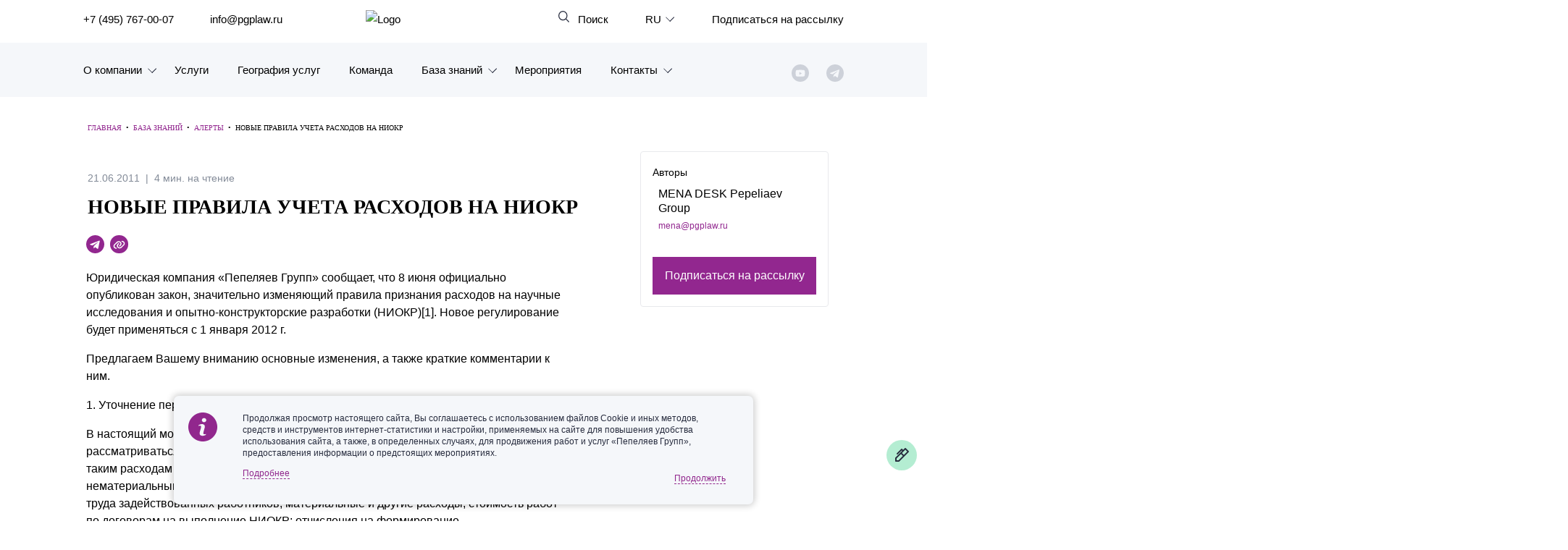

--- FILE ---
content_type: text/html; charset=UTF-8
request_url: https://www.pgplaw.ru/analytics-and-brochures/alerts/novye-pravila-ucheta-raskhodov-na-niokr/
body_size: 22901
content:
<!DOCTYPE html>
<html class="page js" lang="ru" prefix="og: http://ogp.me/ns#">
<head>
    <meta http-equiv="Content-Type" content="text/html; charset=utf-8">
    <meta http-equiv="X-UA-Compatible" content="IE=edge">
    <meta name="google" value="notranslate">
    <link rel="icon" type="image/svg+xml" href="/local/templates/main_new/img/favicon.svg">
    <title>Новые правила учета расходов на НИОКР</title>
	<meta name="yandex-verification" content="47b887b17defecf6" />
	<meta name="yandex-verification" content="a85346a8427218f6" />
    <meta name="viewport" content="width=device-width, initial-scale=1">
    <link rel="canonical" href="https://www.pgplaw.ru/analytics-and-brochures/alerts/novye-pravila-ucheta-raskhodov-na-niokr/">
<meta http-equiv="Content-Type" content="text/html; charset=UTF-8" />
<meta name="description" content=" 
Юридическая компания &laquo;Пепеляев Групп&raquo; сообщает, что 8 июня официально опубликован закон, значительно изменяющий правила признания расходов на научные исследования и опытно-конструкторские разработки (НИОКР)[1]. Новое регулирование будет при..." />
<link href="/bitrix/cache/css/s1/main_new/page_8994baf5d8d0753e49ef0e43f6cedb5e/page_8994baf5d8d0753e49ef0e43f6cedb5e_v1.css?176830178161463" type="text/css"  rel="stylesheet" />
<link href="/bitrix/cache/css/s1/main_new/template_6eeed58708db829fd62c082b197bfd4a/template_6eeed58708db829fd62c082b197bfd4a_v1.css?1768814439520674" type="text/css"  data-template-style="true" rel="stylesheet" />
<!-- dev2fun module opengraph -->
<meta property="og:title" content="Новые правила учета расходов на НИОКР"/>
<meta property="og:description" content="Юридическая компания &laquo;Пепеляев Групп&raquo; сообщает, что 8 июня официально опубликован закон, значительно изменяющий правила признания расходов на научные исследован..."/>
<meta property="og:url" content="https://www.pgplaw.ru/analytics-and-brochures/alerts/novye-pravila-ucheta-raskhodov-na-niokr/"/>
<meta property="og:type" content="website"/>
<meta property="og:site_name" content="Пепеляев Групп"/>
<!-- /dev2fun module opengraph -->



        	
                        
              



                    			
						
					
							
	
	

  </head>
  <body class=" article-inner">
    <!-- <marquee style="background-color: #e30606;  color: #fff; padding: 0.5rem;">На сайте ведутся технические работы. При возникновении проблем с регистрацией на мероприятия и подпиской на рассылки, пожалуйста, обращайтесь по эл. адресу: <a style="color:rgba(255,255,255,0.8)" href="mailto:marketing@pgplaw.ru">marketing@pgplaw.ru</a> Приносим извинения за доставленные неудобства!</marquee>-->
<div id="preloader"><div class="preloader_wrapper" ><div>Загрузка...</div><img src="/local/img/preloader.svg"></div></div>

      <header class="page-header" role="banner">
        <div class="page-header__search-panel" id="search-fixed">
          <div class="page-header__inner">
            <h4>Поиск по сайту</h4>
            <form action="/search/" method="get">
              <div class="row">
                <div class="col-xxl-10 col-xl-10 col-md-6"><input type="text" name="q" placeholder="Введите поисковый запрос" /></div>
                <div class="col-xxl-2 col-xl-2 col-md-2"><input type="submit" value="Найти" /></div>
              </div>
            </form><a class="page-header__search-close solid" id="search-close" href="#">Закрыть</a>
          </div>
        </div>

        <div class="page-header__inner">
          <div class="page-header__row">

            <div class="page-header__left-part">
              <ul class="page-header__list">
                <li><a href="tel:+74957670007" aria-label="">+7 (495) 767-00-07</a></li>
                <li><a href="mailto:info@pgplaw.ru" aria-label="">info@pgplaw.ru</a></li>
              </ul>
            </div>

			<a class="logo" href="/"><img src="/local/img/main/logo.svg" alt="Logo" width="126" height="36" /></a>

            <div class="page-header__right-part">
              <ul class="page-header__list">
                <li> <a class="page-header__search-link" id="search-open" href="#" aria-label=""> Поиск</a></li>
            
                <li class="page-header__launguage-link">

			<a href="#" aria-label="выбрать язык"><span>RU</span></a>
	
	
                  <div class="launguage-panel" id="launguage-panel">
                    <ul>		
	
			<li> 
			<a href="https://www.pgplaw.com/analytics-and-brochures/alerts/" aria-label="English"><span>
				English			</span></a>
		</li>		
		
		
			<li> 
			<a href="https://pgplawcn.com" aria-label="中文"><span>
				中文			</span></a>
		</li>		
		
			<li> 
			<a href="https://www.pgplaw.com/multilanguage/kr/" aria-label="한국어"><span>
				한국어			</span></a>
		</li>		
		
			<li> 
			<a href="https://www.pgplaw.com/multilanguage/de/" aria-label="Deutsch"><span>
				Deutsch			</span></a>
		</li>		
		
			<li> 
			<a href="https://www.pgplaw.com/multilanguage/it/" aria-label="Italiano"><span>
				Italiano			</span></a>
		</li>		
		
			<li> 
			<a href="https://www.pgplaw.com/multilanguage/esp/" aria-label="Español"><span>
				Español			</span></a>
		</li>		
		
			<li> 
			<a href="https://www.pgplaw.com/multilanguage/fr/" aria-label="Français"><span>
				Français			</span></a>
		</li>		
		
			<li> 
			<a href="https://www.pgplaw.com/multilanguage/jp/" aria-label="日本語"><span>
				日本語			</span></a>
		</li>		
		
			<li> 
			<a href="https://www.pgplaw.com/multilanguage/port/" aria-label="Português"><span>
				Português			</span></a>
		</li>		
		
			<li> 
			<a href="https://www.pgplaw.com/multilanguage/turk/" aria-label="Türkçe"><span>
				Türkçe			</span></a>
		</li>		
	                    </ul>
                  </div>
                </li>                <li style="display:block; ">
                  
				                     <a class="header__subscribe" href="/subscribe/">Подписаться на рассылку</a>
                       <!--<a class="page-header__authorize-link not-authorized" href="#login" data-toggle="modal" data-target="#login" aria-label=""></a> -->
  			                </li>
              </ul>
        </div>
			<button class="burger main-nav__toggler" aria-label="Показать содержание" data-target-id="nav" data-target-class-toggle="main-nav--open"><span>Показать содержание</span></button>
             
<div class="main-nav__wrapper--inside">  
            <nav class="main-nav" id="nav">
              <ul class="main-nav__list">
                <li class="main-nav__item main-nav__item--has-child main-nav__item--lvl-1"><a class="main-nav__link main-nav__link--lvl-1" href="/about-company/">О компании</a>
                  <div class="main-nav__sublist-wrapper  main-nav__sublist-wrapper--lvl-2">
                    <ul class="main-nav__list  main-nav__list--lvl-2">
	                      <li class="main-nav__item main-nav__item--lvl-2"><a class="main-nav__link main-nav__link--lvl-2" href="/about-company/">Знакомство с компанией</a></li>
	                      <li class="main-nav__item main-nav__item--lvl-2"><a class="main-nav__link main-nav__link--lvl-2" href="/geography-of-services/">География услуг</a></li>
	                      <li class="main-nav__item main-nav__item--lvl-2"><a class="main-nav__link main-nav__link--lvl-2" href="/our-experience/">Наш опыт</a></li>
	                      <li class="main-nav__item main-nav__item--lvl-2"><a class="main-nav__link main-nav__link--lvl-2" href="/about-company/facts/">Рейтинги, Награды, Цифры</a></li>
	                      <li class="main-nav__item main-nav__item--lvl-2"><a class="main-nav__link main-nav__link--lvl-2" href="/news/">Новости</a></li>
	                      <li class="main-nav__item main-nav__item--lvl-2"><a class="main-nav__link main-nav__link--lvl-2" href="/career/">Карьера</a></li>
	                      <li class="main-nav__item main-nav__item--lvl-2"><a class="main-nav__link main-nav__link--lvl-2" href="/about-company/history/">История компании</a></li>
	                      <li class="main-nav__item main-nav__item--lvl-2"><a class="main-nav__link main-nav__link--lvl-2" href="/about-company/why/">Почему «Пепеляев Групп»?</a></li>
	                      <li class="main-nav__item main-nav__item--lvl-2"><a class="main-nav__link main-nav__link--lvl-2" href="/about-company/message-from-the-managing-partner/">Обращение Управляющего Партнера</a></li>
	                      <li class="main-nav__item main-nav__item--lvl-2"><a class="main-nav__link main-nav__link--lvl-2" href="/about-company/social/">Социальная ответственность</a></li>
	</ul></div></li>                <li class="main-nav__item main-nav__item--lvl-1"><a class="main-nav__link main-nav__link--lvl-1" href="/practice-and-industry/">Услуги</a>
	</li>                <li class="main-nav__item main-nav__item--lvl-1"><a class="main-nav__link main-nav__link--lvl-1" href="/geography-of-services/">География услуг</a>
	</li>                <li class="main-nav__item main-nav__item--lvl-1"><a class="main-nav__link main-nav__link--lvl-1" href="/to-get-the-team/">Команда</a>
	</li>                <li class="main-nav__item main-nav__item--has-child main-nav__item--lvl-1"><a class="main-nav__link main-nav__link--lvl-1" href="/analytics-and-brochures/">База знаний</a>
                  <div class="main-nav__sublist-wrapper  main-nav__sublist-wrapper--lvl-2">
                    <ul class="main-nav__list  main-nav__list--lvl-2">
	                      <li class="main-nav__item main-nav__item--lvl-2"><a class="main-nav__link main-nav__link--lvl-2" href="/analytics-and-brochures/legislation/">Обзоры</a></li>
	                      <li class="main-nav__item main-nav__item--lvl-2"><a class="main-nav__link main-nav__link--lvl-2" href="/analytics-and-brochures/alerts/">Алерты</a></li>
	                      <li class="main-nav__item main-nav__item--lvl-2"><a class="main-nav__link main-nav__link--lvl-2" href="/analytics-and-brochures/articles-comments-interviews/">Статьи и комментарии</a></li>
	                      <li class="main-nav__item main-nav__item--lvl-2"><a class="main-nav__link main-nav__link--lvl-2" href="/analytics-and-brochures/video/">Видео</a></li>
	                      <li class="main-nav__item main-nav__item--lvl-2"><a class="main-nav__link main-nav__link--lvl-2" href="/analytics-and-brochures/books/">Книги</a></li>
	                      <li class="main-nav__item main-nav__item--lvl-2"><a class="main-nav__link main-nav__link--lvl-2" href="/analytics-and-brochures/journals/">Журналы</a></li>
	                      <li class="main-nav__item main-nav__item--lvl-2"><a class="main-nav__link main-nav__link--lvl-2" href="/sanctions-legal-hub/">Антикризисный инфопортал</a></li>
	                      <li class="main-nav__item main-nav__item--lvl-2"><a class="main-nav__link main-nav__link--lvl-2" href="/analytics-and-brochures/presentations/">Презентации экспертов</a></li>
	                      <li class="main-nav__item main-nav__item--lvl-2"><a class="main-nav__link main-nav__link--lvl-2" href="/analytics-and-brochures/brochures/">Брошюры</a></li>
	</ul></div></li>                <li class="main-nav__item main-nav__item--lvl-1"><a class="main-nav__link main-nav__link--lvl-1" href="/events/">Мероприятия</a>
	</li>                <li class="main-nav__item main-nav__item--has-child main-nav__item--lvl-1"><a class="main-nav__link main-nav__link--lvl-1" href="/contacts/">Контакты</a>
                  <div class="main-nav__sublist-wrapper  main-nav__sublist-wrapper--lvl-2">
                    <ul class="main-nav__list  main-nav__list--lvl-2">
	                      <li class="main-nav__item main-nav__item--lvl-2"><a class="main-nav__link main-nav__link--lvl-2" href="/contacts/moscow/">Москва</a></li>
	                      <li class="main-nav__item main-nav__item--lvl-2"><a class="main-nav__link main-nav__link--lvl-2" href="/contacts/sankt-peterburg/">Санкт-Петербург</a></li>
	                      <li class="main-nav__item main-nav__item--lvl-2"><a class="main-nav__link main-nav__link--lvl-2" href="/contacts/krasnoyarsk/">Красноярск</a></li>
	                      <li class="main-nav__item main-nav__item--lvl-2"><a class="main-nav__link main-nav__link--lvl-2" href="/contacts/vladivostok/">Владивосток</a></li>
	                      <li class="main-nav__item main-nav__item--lvl-2"><a class="main-nav__link main-nav__link--lvl-2" href="/contacts/tatarstan/">Татарстан</a></li>
	                      <li class="main-nav__item main-nav__item--lvl-2"><a class="main-nav__link main-nav__link--lvl-2" href="/contacts/dubai/">ОАЭ</a></li>
	                      <li class="main-nav__item main-nav__item--lvl-2"><a class="main-nav__link main-nav__link--lvl-2" href="/contacts/korea/">Корея</a></li>
	                      <li class="main-nav__item main-nav__item--lvl-2"><a class="main-nav__link main-nav__link--lvl-2" href="/contacts/Chinese-Desk-contacts/">Китай</a></li>
	
</ul></div></li>                       <ul class="sotials-header">
                        <li class="youtube">
                            <a href="https://www.youtube.com/channel/UCTI33e7sATSoEqzzZdZrXpA" target="blank" class="youtube__link"></a>
                        </li>
                        <li class="telegram">
                            <a href="#" class="telegram__link telegram__link--decktop"></a>
                            <a href="https://www.pgplaw.ru/news/press-releases/pepeliaev-group-in-telegram/" class="telegram__link telegram__link--mobile"></a>
                            <div class="telegram__wrapper">
                                <a target="_blank" href="https://t.me/pgp_official">Право и компания</a>
                                <a target="_blank" href="https://t.me/PG_Tax">Налоги</a>
                                <a target="_blank" href="https://t.me/pgEmployment">Трудовое право</a>
                                <a target="_blank" href="https://t.me/PgAntitrust">Антимонопольное право</a>
                                <a target="_blank" href="https://t.me/pgEcology">Экология</a>
                                <a target="_blank" href="https://t.me/PG_RealEstate">Недвижимость<br> и строительство</a>
                                <a target="_blank" href="https://t.me/InvestmentLaw">СпецИнвестРежимы</a>
                                <a target="_blank" href="https://t.me/bankrotstvo_mustknow">Банкротство | MustKnow</a>
								<a target="_blank" href="/news/press-releases/pepeliaev-group-in-telegram/">Все</a>
                                
                            </div>
                        </li>
                        
                    </ul>          
             
              </ul>
            </nav>
 </div>
            </div>
          </div>
      </header>




  <div class="maincols nm">
    
  <div class='overspl'>
  </div>

  <table class="header-print" style="border-collapse:collapse;max-width:600px !important;" cellspacing="0" cellpadding="0" align="center" border="0" width="100%">
	<tbody><tr>
	  <td style="background:#transparent none no-repeat center/cover;background-color:#transparent;background-image:none;background-repeat:no-repeat;background-position:center;background-size:cover;border-top:0;border-bottom:0;padding-top:0;padding-bottom:0;" valign="top"><table style="min-width:100%;border-collapse:collapse;" cellspacing="0" cellpadding="0" border="0" width="100%">
		<tbody>
			<tr>
				<td style="padding:9px;" valign="top">
					<table style="min-width:100%;border-collapse:collapse;" cellspacing="0" cellpadding="0" align="left" border="0" width="100%">
						<tbody><tr>
							<td style="padding-right:9px;padding-left:9px;padding-top:0;padding-bottom:0;text-align:center;" valign="top">
								<img alt="" style="max-width:204px;padding-bottom:0;display:inline !important;vertical-align:bottom;border:0;height:auto;text-decoration:none;" src="https://resize.yandex.net/mailservice?url=https%3A%2F%2Fgallery.mailchimp.com%2Feb32ed691e18a6c4949ad17a3%2Fimages%2F4a8e8053-9258-4bc4-b090-bd4fe0832d8a.png&amp;proxy=yes&amp;key=1e761f390fb6e4a5c4a0b37338174a9b" align="middle" width="204">
	
								</td>
							</tr>
						</tbody></table>
					</td>
				</tr>
		</tbody>
	  </table></td>
	<tr>
  </tbody></table>
  <div class='inner'>
    <div class='threecol'>
      <div class='text col-md-12'>
				<div class="breadcrumble" itemprop="http://schema.org/breadcrumb" itemscope itemtype="http://schema.org/BreadcrumbList"><span itemprop="itemListElement" itemscope itemtype="http://schema.org/ListItem"><a href="/" itemprop="item" property="v:title" title="Главная"><span itemprop="name">Главная</span></a></span><span class="breadcrumble__arrow">&nbsp;&nbsp;•&nbsp;&nbsp; </span><span itemprop="itemListElement" itemscope itemtype="http://schema.org/ListItem"><a href="/analytics-and-brochures/" itemprop="item" property="v:title" title="База знаний"><span itemprop="name">База знаний</span></a></span><span class="breadcrumble__arrow">&nbsp;&nbsp;•&nbsp;&nbsp; </span><span itemprop="itemListElement" itemscope itemtype="http://schema.org/ListItem"><a href="/analytics-and-brochures/alerts/" itemprop="item" property="v:title" title="Алерты"><span itemprop="name">Алерты</span></a></span><span class="breadcrumble__arrow">&nbsp;&nbsp;•&nbsp;&nbsp; </span><span itemprop="itemListElement" itemscope itemtype="http://schema.org/ListItem"><span itemprop="name">Новые правила учета расходов на НИОКР</span></span></div>		    
		
                        <div class="meta-top">
                            <div class="date">21.06.2011</div>
                            <div class="reading-time">4 мин. на чтение</div>
                        </div>
	  <h1 class="inner1">Новые правила учета расходов на НИОКР</h1>
	  
	      
            <div class="row stkey-parent">
                    <div class="col-xl-8">
                        <div class="meta-bottom">
                            <a href="https://t.me/share/url?url=/analytics-and-brochures/alerts/novye-pravila-ucheta-raskhodov-na-niokr/&text=%D0%9D%D0%BE%D0%B2%D1%8B%D0%B5%20%D0%BF%D1%80%D0%B0%D0%B2%D0%B8%D0%BB%D0%B0%20%D1%83%D1%87%D0%B5%D1%82%D0%B0%20%D1%80%D0%B0%D1%81%D1%85%D0%BE%D0%B4%D0%BE%D0%B2%20%D0%BD%D0%B0%20%D0%9D%D0%98%D0%9E%D0%9A%D0%A0" target="_blank" class="telegramm"></a>
                            <a href="#" class="youtube"></a>

                        </div>
                        <div class="text">

                            <div id="c-print">

<p>Юридическая компания &laquo;Пепеляев Групп&raquo; сообщает, что 8 июня официально опубликован закон, значительно изменяющий правила признания расходов на научные исследования и опытно-конструкторские разработки (НИОКР)[1]. Новое регулирование будет применяться с 1 января 2012 г.</p>
 
<p>Предлагаем Вашему вниманию основные изменения, а также краткие комментарии к ним.</p>
 
<p>1. Уточнение перечня затрат, включаемых в расходы на НИОКР</p>
 
<p>В настоящий момент Налоговый кодекс не определяет, какие именно расходы могут рассматриваться как затраты на НИОКР. Принятым законом прямо предусмотрено, что к таким расходам относятся суммы амортизации по объектам (основным средствам и нематериальным активам), используемым для выполнения НИОКР; расходы на оплату труда задействованных работников, материальные и другие расходы; стоимость работ по договорам на выполнение НИОКР; отчисления на формирование специализированных фондов.</p>
 
<p>Условием признания соответствующих сумм амортизации является использование объектов исключительно для НИОКР. Аналогичные требования, о наличии непосредственной связи с проводимыми исследованиями и разработками, предъявляются и к другим видам упомянутых выше расходов. При этом если работники задействованы не только при проведении НИОКР, то размер признаваемых затрат следует определять пропорционально времени.</p>
 
<p><b>Комментарий «Пепеляев Групп»</b></p>
 
<p>На практике одним из самых сложных вопросов будет то, каким образом подтвердить непосредственную связь затрат, включаемых в расходы на НИОКР, с этими исследованиями/разработками. Поэтому уже сейчас налогоплательщикам целесообразно разработать порядок документальной фиксации таких обстоятельств.</p>
 
<p>2. Введение дополнительных условий для применения специального повышенного коэффициента 1,5</p>
 
<p>Возможность применять повышенный коэффициент к фактическим затратам, при условии осуществления работ по перечню, установленному Правительством[2], сохраняется. Однако порядок его применения существенно усложняется.</p>
 
<p>Так, по новым правилам для подтверждения права на применение коэффициента 1,5 налогоплательщик должен вместе с декларацией за соответствующий налоговый период представить отчёт. Этот отчёт должен предоставляться по каждому исследованию/разработке, и его форма должна соответствовать общим требованиям, установленным национальным стандартом к структуре оформления научных и технических отчётов. В том случае, если отчёт не представляется, налогоплательщик отражает расходы только в размере фактических затрат.</p>
 
<p>При этом налоговым органам предоставляется право провести экспертизу представленных отчётов на предмет соответствия осуществлённых НИОКР установленному перечню.</p>
 
<p>В то же время, прямо предусмотрено, что новые правила применения повышенного коэффициента применяются только к НИОКР, начатым после 1 января 2012 г. Если же работы начались до этого момента, применение коэффициента регулируется старыми правилами.</p>
 
<p><b>Комментарий «Пепеляев Групп»</b></p>
 
<p>Введение требований к порядку оформления отчётов потенциально чревато претензиями налоговых органов к соблюдению такого порядка и, как следствие, отказом в применении повышенного коэффициента. Поэтому к составлению отчётов необходимо будет относиться с особой тщательностью.</p>
 
<p>Новые правила значительно усложнят возможность признавать затраты в большем размере, чем они были понесены. Однако, учитывая прямое указание законодателя на неприменимость новых требований к начавшимся работам, представляется разумным со стороны налогоплательщиков:</p>
 
<p>(а) провести «инвентаризацию» осуществляемых и (или) планируемых НИОКР на предмет возможного применения повышенного коэффициента</p>
 
<p>(б) начать признавать расходы по таким НИОКР с коэффициентом 1,5 до 1 января 2012 года.</p>
 
<p>3. Получение нематериального актива в результате НИОКР</p>
 
<p>Если в результате НИОКР получены нематериальные активы (НМА), то, как и сейчас, такие активы амортизируются. Но при этом налогоплательщику предоставляется право выбрать, либо списывать актив через механизм амортизации, либо признать в прочих расходах в течение двух лет. Такой выбор должен быть закреплён в учётной политике. Ранее признанные расходы восстановлению и включению в первоначальную стоимость не подлежат.</p>
 
<p>При реализации НМА, полученного по НИОКР, осуществлённым с повышенным коэффициентом, полученный убыток для целей налогообложения не учитывается.</p>
 
<p><b>Комментарий «Пепеляев Групп»</b></p>
 
<p>Остаётся неясным вопрос, может ли налогоплательщик в отношении одних НМА использовать механизм амортизации, а в отношении других &ndash; списывать в течение 2 лет. Полагаем, что при отсутствии прямого запрета это возможно, при условии, что алгоритм такого выбора будет закреплён в учётной политике. Однако налоговые органы, скорее всего, будут придерживаться иной позиции, полагая, что в отношении всех НМА должен применяться единый подход.</p>
 
<p>4. Возможность формировать резервы предстоящих расходов на НИОКР</p>
 
<p>Налогоплательщикам предоставляется право создавать резервы, затраты на формирование которых отражаются в прочих расходах.</p>
 
<p>Такой резерв создаётся на основе утверждённых налогоплательщиком программ, и его создание следует закреплять в учётной политике. Резерв может создаваться не более, чем на 2 года, и его размер не должен превышать предполагаемой сметы на предстоящие НИОКР.</p>
 
<p><b>Комментарий «Пепеляев Групп»</b></p>
 
<p>Налогоплательщикам следует особенно обратить внимание, что в отношении рассматриваемого вида резерва прямо предусмотрен ряд условий и ограничений (прежде всего, наличие программы НИОКР, ограниченность величины резерва сметой).</p>
 
<p>5. Введение специальных правил налогового учёта расходов на НИОКР</p>
 
<p>С учётом значительных изменений, внесённых в главу 25 НК РФ в отношении расходов на НИОКР, введены и специальные правила налогового учёта таких расходов. В частности, предусматривается, что такой учёт надлежит вести в разрезе видов и статей расходов.</p>
 
<p><hr /> </p>
 
<p st="" yle="text-align: justify;" class="MsoFootnoteText">[1] Федеральный закон от 07.06.2011 № 132-ФЗ «О внесении изменений в статью 95 части первой, часть вторую Налогового кодекса Российской Федерации в части формирования благоприятных налоговых условий для инновационной деятельности и статью 5 Федерального закона &quot;О внесении изменений в часть вторую Налогового кодекса Российской Федерации и отдельные законодательные акты Российской Федерации».</p>
 
<p>[2] <span st="" yle="font-size: 12pt; font-family: &quot;Times New Roman&quot;,&quot;serif&quot;;">Постановление Правительства РФ от 24.12.2008 № 988 «Об утверждении перечня научных исследований и опытно-конструкторских разработок, расходы налогоплательщика на которые в соответствии с пунктом 2 статьи 262 части второй Налогового кодекса Российской Федерации включаются в состав прочих расходов в размере фактических затрат с коэффициентом 1,5».</span></p>
 <hr /> 
<p>Для получения дополнительной информации обращайтесь, пожалуйста: </p>
 
<p>в Москве – к Андрею Никонову, Старшему партнеру, по тел.: (495) 967-00-07 либо по <a rel="el6" href="http://www.pgplaw.ru/about/partners/sendmsg/a.nikonov@pgplaw.ru"  target="_blank"><font color="#45b17e">e-mail</font></a>; Андрею Дуюнову, Ведущему юристу, Руководителю группы налоговой практики, по тел.: (495) 967-00-07 либо по <a rel="el6" href="http://www.pgplaw.ru/about/partners/sendmsg/a.duyunov@pgplaw.ru"  target="_blank"><font color="#45b17e">e-mail</font></a></p>
 
<p>в  Санкт-Петербурге – к Сергею Сосновскому, руководителю налоговой практики (Спб), по тел.: (812) 640-60-10 либо по <a rel="el6" href="http://www.pgplaw.ru/about/partners/sendmsg/s.sosnovsky@pgplaw.ru"  target="_blank"><font color="#45b17e">e-mail</font></a></p>
                             </div>
                            <hr>
                        </div>
                        <div class="likes" data-item="797">
                            <p>Вам понравился материал?</p>
                            <a href="#" class="like like-y" data-like="Y"></a>
                            <a href="#" class="like like-n" data-like="N"></a>
                        </div>
                        <p></p>
                        <div class="note"><div id="openmoalerror"  href="#" data-toggle="modal" data-target="#modal-error" aria-label="Отправить ошибку">Если Вы заметили ошибку или опечатку, выделите ее и нажмите <b>CTRL+Q</b></div>
                    </div></div>

                    <div class="offset-xl-1 col-xl-3 sticky">
                        <div class="article-sitebar">
                            <p class="article-sitebar__title">Авторы</p>
                            <div class="autors">
                                <div class="person-card">
                                    <div class="person-card__img">                  
                                         <img src="">               
                                    </div>
                                    <div class="person-card__content">
                                        <span class="person-card__name">                  
                                             MENA DESK Pepeliaev Group                                        </span>
                                        <div class="person-card__position">
                                                                                     </div>
                                                                                 <a href="mailto:mena@pgplaw.ru" class="person-card__mail">                  
                                            mena@pgplaw.ru                                        </a>
                                                                            </div>
                                </div>
                            </div>
                            <a class="btn" href="/subscribe/">Подписаться на рассылку</a>
                        </div>
                    </div>
            </div>
            
        </div>

</div>
</div>            


        <section class="article-more">
            <div class="inner">
                <h3>Вас также может заинтересовать</h3>
                <div class="article-grid">
                    <div>
                        <div class="person-video__card">
                               <a class="person-video__img" href="/analytics-and-brochures/video/evolyutsiya-sistemy-valyutnogo-kontrolya/"><img width="487" height="283" alt="skill" src="/upload/resize_cache/medialibrary/07a/olcihn8tk7lonsvlfqb3t3dxc62eep6m/378_220_2/ivan-khamenushko-valutniy-kontrol.jpg"></a>
                               <p class="person-video__data">25.11.2025</p>
                               <a href="/analytics-and-brochures/video/evolyutsiya-sistemy-valyutnogo-kontrolya/" class="person-video__title">Эволюция системы валютного контроля в РФ после 2022 года. Иван Хаменушко</a>
                               <div class="person-video__content">
                                   <p></p>
                               </div>
                               <a class="person-video__link" href="/analytics-and-brochures/video/evolyutsiya-sistemy-valyutnogo-kontrolya/" aria-label="Смотреть">Смотреть</a>
                        </div>
                    </div>
<div>                        <a href="/analytics-and-brochures/alerts/izmeneniya-v-zakon-o-zashchite-prav-potrebiteley/" class="news-card" id="bx_3218110189_244159">
                            <p class="news-card__data">29.01.2026</p> 
                            <div class="news-card__content">
                                <p>С 1 февраля 2026 г. вносятся изменения в Закон о защите прав потребителей</p>
                            </div>
                            <div class="news-card__description">
                                <p>С 1 февраля 2026 г. вступают в силу поправки в Закон РФ от 07.02.1992 № 2300-1 «О защите прав потребителей».</p>
                            </div>
                        </a>
                        <a href="/analytics-and-brochures/alerts/novye-pravila-dostupa-investorov-k-tsifrovym-finansovym-aktivam/" class="news-card" id="bx_3218110189_243838">
                            <p class="news-card__data">26.01.2026</p> 
                            <div class="news-card__content">
                                <p>Новые правила доступа инвесторов к цифровым финансовым активам (ЦФА)</p>
                            </div>
                            <div class="news-card__description">
                                <p>С 1 января 2026 г. меняется порядок допуска инвесторов к цифровым финансовым активам, а также вводится обновленная класс...</p>
                            </div>
                        </a>
</div><div>                        <a href="/analytics-and-brochures/alerts/pravila-vedeniya-reestra-rossiyskogo-po/" class="news-card" id="bx_3218110189_243618">
                            <p class="news-card__data">20.01.2026</p> 
                            <div class="news-card__content">
                                <p>Правила ведения реестра российского ПО: что изменится?</p>
                            </div>
                            <div class="news-card__description">
                                <p>Приняты&nbsp;изменения&nbsp;в сфере регулирования реестра российского ПО.</p>
                            </div>
                        </a>
                        <a href="/analytics-and-brochures/alerts/3-ot-nalogovoy-ekonomii-na-vuzy/" class="news-card" id="bx_3218110189_243441">
                            <p class="news-card__data">16.01.2026</p> 
                            <div class="news-card__content">
                                <p>3% от налоговой экономии – на вузы: опубликованы особенности заключения и реализации образовательных соглашений для ИТ-компаний</p>
                            </div>
                            <div class="news-card__description">
                                <p>Опубликован проект приказа, который определит правила взаимодействия ИТ-бизнеса и вузов при заключении образовательных с...</p>
                            </div>
                        </a>
</div>                </div>
                
            </div>
        </section>



     </div>
                </div>
        </div>
</div>
    
<input type="hidden" id="page" value="/analytics-and-brochures/alerts/novye-pravila-ucheta-raskhodov-na-niokr/">
<input type="hidden" id="lang" value="ru">


    <div class="page__footer-wrapper">
      <footer class="page-footer" role="contentinfo">
        <div class="page-footer__inner">
          <div class="page-footer__row">
<div style="" class="col-xxl-2 col-xl-2 col-lg-2 col-md-3 footer-first"><a class="logo" href="/"><img src="/local/img/main/logo-white.svg" alt="Logo" width="126" height="36"></a>
              <div class="page-footer__tehnical-info"> <a href="/sitemap.php" aria-label="Карта сайта">Карта сайта</a><a href="/legal-information/" target="_blank" aria-label="Правовая информация">Правовая информация</a><a href="/personal-data/" rel="noindex, nofollow" aria-label="Политика обработки персональных данных">Политика обработки персональных данных</a></div>
            </div>
            <div class="col-xxl-2 col-xl-2 col-lg-2 col-md-3 colmd">
              <ul>
                <li> <a href="/practice-and-industry/" aria-label="Юридические услуги">Юридические услуги</a></li>
<li> <a href="/geography-of-services/" aria-label="География услуг">География услуг</a></li>
                <li> <a href="/sanctions-legal-hub/" aria-label="Санкции">Санкции</a></li>
                <li> <a href="/to-get-the-team/" aria-label="Команда">Команда</a></li>
                <li> <a href="/analytics-and-brochures/" aria-label="База знаний">База знаний</a></li>
                <li> <a href="/events/" aria-label="Мероприятия">Мероприятия</a></li>
              </ul>
            </div>
            <div class="col-xxl-2 col-xl-2 col-lg-2 col-md-3 colmd">
              <ul>
                <li> <a class="page-footer__small" href="/about-company/" aria-label="О компании">О компании </a></li>
                <li> <a class="page-footer__small" href="/our-experience/" aria-label="Наш опыт">Наш опыт</a></li>
                <li> <a class="page-footer__small" href="/about-company/facts/" aria-label="Рейтинги, награды">Рейтинги, награды</a></li>
                <li> <a class="page-footer__small" href="/news/" aria-label="Новости">Новости</a></li>
                <li> <a class="page-footer__small" href="/career/job/for-professionals-with-experience/" aria-label="Вакансии">Вакансии</a></li>
                <li> <a class="page-footer__small" href="/about-company/history/" aria-label="История">История</a></li>
              </ul>
            </div>
            <div  class="col-xxl-2 col-xl-2 col-lg-2 col-md-3 footer-three">
              <ul>
                <li> <a class="page-footer__small" href="/contacts/moscow/" aria-label="Москва">Москва</a></li>
                <li> <a class="page-footer__small" href="/geography-of-services/offices-in-russia/sankt-peterburg/" aria-label="Санкт-Петербург">Санкт-Петербург</a></li>
                <li> <a class="page-footer__small" href="/geography-of-services/offices-in-russia/krasnoyarsk/" aria-label="Красноярск">Красноярск</a></li>
                <li> <a class="page-footer__small" href="/geography-of-services/offices-in-russia/vladivostok/" aria-label="Владивосток">Владивосток</a></li>
                <li> <a class="page-footer__small" href="/geography-of-services/offices-in-russia/tatarstan/" aria-label="Владивосток">Татарстан</a></li>
                <li> <a class="page-footer__small" href="/geography-of-services/abroad/china/" aria-label="Chinese Desk">Chinese Desk</a></li>
                <li> <a class="page-footer__small" href="/geography-of-services/abroad/korea/" aria-label="Korean Desk">Korean Desk</a></li>
                <li> <a class="page-footer__small" href="/geography-of-services/abroad/uae/" aria-label="Middle East Desk">MENA</a></li>
              </ul>
            </div>
            <div class="col-xxl-3 col-xl-3 col-lg-3 col-md-6">
              <p>Россия, 125047, г. Москва, ул. 3-я Тверская-Ямская, д. 39, стр.1</p>
              <div class="page-footer__contacts"><a style="margin-bottom:15px" href="tel: +74957670007" aria-label="телефон 74957670007">Тел.: +7 (495) 767 00 07</a><a style="margin-bottom:15px" href="tel: +79857670007" aria-label="телефон +79857670007">Доп. тел.: +7 (985) 767 00 07</a><a href="mailto: info@pgplaw.ru" aria-label="info@pgplaw.ru">E-mail: info@pgplaw.ru</a></div>
              <div class="page-footer__feedback">
                <div class="page-footer__sotial">
                  <ul class="social">
                    <li class="social__link-wrap  social__link-wrap--tw" title="Telegram"><a class="social__link" href="https://www.pgplaw.ru/news/press-releases/pepeliaev-group-in-telegram/" target="_blank"><svg xmlns="http://www.w3.org/2000/svg" width="32" height="32" viewBox="0 0 18 16">
                          <path d="M7.06305 10.8492L6.7653 15.0266C7.19131 15.0266 7.37581 14.8441 7.59707 14.6249L9.59436 12.721L13.733 15.744C14.492 16.166 15.0267 15.9438 15.2315 15.0476L17.9481 2.35087L17.9488 2.35012C18.1896 1.23097 17.5431 0.793331 16.8035 1.06788L0.835653 7.16562C-0.254123 7.58754 -0.237622 8.1935 0.650399 8.46805L4.73275 9.73458L14.2152 3.81639C14.6615 3.52164 15.0672 3.68473 14.7335 3.97948L7.06305 10.8492Z"></path>
                        </svg></a></li>
                    <li class="social__link-wrap  social__link-wrap--gh" title="Youtube"><a class="social__link" href="https://www.youtube.com/channel/UCTI33e7sATSoEqzzZdZrXpA" target="_blank"><svg xmlns="http://www.w3.org/2000/svg" width="32" height="32" viewBox="0 0 16 19">
                          <path d="M15.7232 9.59395C15.5274 8.74514 14.8313 8.11902 13.9935 8.02582C12.01 7.80481 10.0015 7.80376 8.00272 7.80481C6.00314 7.80376 3.99498 7.80481 2.01087 8.02582C1.1735 8.11922 0.477843 8.74535 0.282191 9.59395C0.00334446 10.8026 0 12.122 0 13.3666C0 14.6111 2.49183e-08 15.9303 0.278846 17.139C0.474498 17.9876 1.17015 18.6137 2.00794 18.7071C3.99164 18.9283 5.99979 18.9292 7.99916 18.9283C9.99875 18.9294 12.0065 18.9283 13.9908 18.7071C14.8282 18.6137 15.5242 17.9876 15.7199 17.139C15.9985 15.9303 16 14.6111 16 13.3666C15.9998 12.1218 16.0019 10.8026 15.7232 9.59395ZM4.56375 10.5307H3.40573V16.6686H2.33006V10.5307H1.19314V9.52535H4.56375V10.5307ZM7.48537 16.6688H6.51777V16.0881C6.13336 16.5276 5.7684 16.742 5.41284 16.742C5.10117 16.742 4.88671 16.616 4.78993 16.3465C4.73725 16.1855 4.70464 15.9307 4.70464 15.555V11.3462H5.67141V15.265C5.67141 15.491 5.67141 15.6084 5.68018 15.6401C5.70339 15.7898 5.77676 15.8657 5.90636 15.8657C6.10034 15.8657 6.30309 15.7166 6.51756 15.414V11.3462H7.48516L7.48537 16.6688ZM11.1587 15.0713C11.1587 15.5635 11.1254 15.9182 11.0608 16.1438C10.9316 16.5397 10.6731 16.742 10.2885 16.742C9.9444 16.742 9.61246 16.5514 9.28909 16.1532V16.669H8.32232V9.52535H9.28909V11.8583C9.60138 11.4748 9.9329 11.2809 10.2885 11.2809C10.6731 11.2809 10.9319 11.483 11.0608 11.8814C11.1258 12.0955 11.1587 12.4475 11.1587 12.9514V15.0713ZM14.8077 14.1833H12.874V15.1267C12.874 15.6194 13.0355 15.8654 13.3679 15.8654C13.606 15.8654 13.7446 15.7364 13.7997 15.4787C13.8087 15.4263 13.8215 15.212 13.8215 14.8252H14.8079V14.966C14.8079 15.2768 14.796 15.491 14.7872 15.5873C14.7548 15.8008 14.6787 15.9945 14.5615 16.1651C14.2937 16.5516 13.8969 16.7422 13.3919 16.7422C12.8861 16.7422 12.501 16.5606 12.2216 16.1972C12.0165 15.9307 11.9112 15.5112 11.9112 14.9455V13.0813C11.9112 12.5123 12.0046 12.0962 12.2101 11.8272C12.4893 11.463 12.8742 11.2816 13.3681 11.2816C13.8533 11.2816 14.2379 11.463 14.5088 11.8272C14.7113 12.0962 14.8081 12.5123 14.8081 13.0813V14.1833H14.8077Z"></path>
                          <path d="M13.3592 12.1504C13.036 12.1504 12.874 12.3966 12.874 12.8887V13.3812H13.8408V12.8887C13.8406 12.3966 13.679 12.1504 13.3592 12.1504Z"></path>
                          <path d="M9.77129 12.1504C9.61201 12.1504 9.45064 12.2255 9.28906 12.385V15.629C9.45043 15.7904 9.61201 15.8667 9.77129 15.8667C10.0501 15.8667 10.1919 15.629 10.1919 15.1484V12.8766C10.1919 12.3966 10.0501 12.1504 9.77129 12.1504Z"></path>
                          <path d="M10.3109 7.3162C10.6673 7.3162 11.0381 7.10019 11.4271 6.65567V7.24239H12.4043V1.86328H11.4271V5.9745C11.2105 6.27974 11.0053 6.4307 10.8098 6.4307C10.679 6.4307 10.602 6.35355 10.5807 6.20239C10.5688 6.17049 10.5688 6.05185 10.5688 5.82354V1.86328H9.59473V6.11669C9.59473 6.49658 9.62733 6.75366 9.68126 6.9165C9.77951 7.18901 9.99627 7.3162 10.3109 7.3162Z"></path>
                          <path d="M3.50783 4.31813V7.24152H4.59144V4.31813L5.89496 0.0234375H4.79922L4.05988 2.858L3.29065 0.0234375H2.15039C2.37886 0.692516 2.61653 1.36493 2.845 2.03464C3.19261 3.04128 3.40959 3.80022 3.50783 4.31813Z"></path>
                          <path d="M7.34786 7.31485C7.83741 7.31485 8.21784 7.13116 8.4877 6.7642C8.69276 6.49502 8.791 6.07093 8.791 5.49922V3.61563C8.791 3.04058 8.69297 2.62024 8.4877 2.34857C8.21784 1.98056 7.83762 1.79688 7.34786 1.79688C6.86082 1.79688 6.48059 1.98056 6.21011 2.34857C6.00254 2.62024 5.9043 3.04058 5.9043 3.61563V5.49922C5.9043 6.07093 6.00254 6.49502 6.21011 6.7642C6.48038 7.13116 6.86082 7.31485 7.34786 7.31485ZM6.88151 3.42026C6.88151 2.92257 7.03285 2.67445 7.34786 2.67445C7.66287 2.67445 7.81379 2.92236 7.81379 3.42026V5.68291C7.81379 6.1806 7.66287 6.42955 7.34786 6.42955C7.03285 6.42955 6.88151 6.1806 6.88151 5.68291V3.42026Z"></path>
                        </svg></a></li>
                    <li class="social__link-wrap  social__link-wrap--vk" title="ВКонтакте"><a class="social__link" href="https://vkvideo.ru/@pg.video" target="_blank"><svg xmlns="http://www.w3.org/2000/svg" width="32" height="32" viewBox="0 0 548.358 548.358">
                          <path d="M545.451 400.298c-.664-1.431-1.283-2.618-1.858-3.569-9.514-17.135-27.695-38.167-54.532-63.102l-.567-.571-.284-.28-.287-.287h-.288c-12.18-11.611-19.893-19.418-23.123-23.415-5.91-7.614-7.234-15.321-4.004-23.13 2.282-5.9 10.854-18.36 25.696-37.397 7.807-10.089 13.99-18.175 18.556-24.267 32.931-43.78 47.208-71.756 42.828-83.939l-1.701-2.847c-1.143-1.714-4.093-3.282-8.846-4.712-4.764-1.427-10.853-1.663-18.278-.712l-82.224.568c-1.332-.472-3.234-.428-5.712.144l-3.713.859-1.431.715-1.136.859c-.952.568-1.999 1.567-3.142 2.995-1.137 1.423-2.088 3.093-2.848 4.996-8.952 23.031-19.13 44.444-30.553 64.238-7.043 11.803-13.511 22.032-19.418 30.693-5.899 8.658-10.848 15.037-14.842 19.126-4 4.093-7.61 7.372-10.852 9.849-3.237 2.478-5.708 3.525-7.419 3.142-1.715-.383-3.33-.763-4.859-1.143-2.663-1.714-4.805-4.045-6.42-6.995-1.622-2.95-2.714-6.663-3.285-11.136-.568-4.476-.904-8.326-1-11.563-.089-3.233-.048-7.806.145-13.706.198-5.903.287-9.897.287-11.991 0-7.234.141-15.085.424-23.555.288-8.47.521-15.181.716-20.125.194-4.949.284-10.185.284-15.705s-.336-9.849-1-12.991a44.442 44.442 0 0 0-2.99-9.137c-1.335-2.95-3.289-5.232-5.853-6.852-2.569-1.618-5.763-2.902-9.564-3.856-10.089-2.283-22.936-3.518-38.547-3.71-35.401-.38-58.148 1.906-68.236 6.855-3.997 2.091-7.614 4.948-10.848 8.562-3.427 4.189-3.905 6.475-1.431 6.851 11.422 1.711 19.508 5.804 24.267 12.275l1.715 3.429c1.334 2.474 2.666 6.854 3.999 13.134 1.331 6.28 2.19 13.227 2.568 20.837.95 13.897.95 25.793 0 35.689-.953 9.9-1.853 17.607-2.712 23.127-.859 5.52-2.143 9.993-3.855 13.418-1.715 3.426-2.856 5.52-3.428 6.28-.571.76-1.047 1.239-1.425 1.427a21.387 21.387 0 0 1-7.71 1.431c-2.667 0-5.901-1.334-9.707-4-3.805-2.666-7.754-6.328-11.847-10.992-4.093-4.665-8.709-11.184-13.85-19.558-5.137-8.374-10.467-18.271-15.987-29.691l-4.567-8.282c-2.855-5.328-6.755-13.086-11.704-23.267-4.952-10.185-9.329-20.037-13.134-29.554-1.521-3.997-3.806-7.04-6.851-9.134l-1.429-.859c-.95-.76-2.475-1.567-4.567-2.427a30.301 30.301 0 0 0-6.567-1.854l-78.229.568c-7.994 0-13.418 1.811-16.274 5.428l-1.143 1.711c-.571.953-.859 2.475-.859 4.57 0 2.094.571 4.664 1.714 7.707 11.42 26.84 23.839 52.725 37.257 77.659 13.418 24.934 25.078 45.019 34.973 60.237 9.897 15.229 19.985 29.602 30.264 43.112 10.279 13.515 17.083 22.176 20.412 25.981 3.333 3.812 5.951 6.662 7.854 8.565l7.139 6.851c4.568 4.569 11.276 10.041 20.127 16.416 8.853 6.379 18.654 12.659 29.408 18.85 10.756 6.181 23.269 11.225 37.546 15.126 14.275 3.905 28.169 5.472 41.684 4.716h32.834c6.659-.575 11.704-2.669 15.133-6.283l1.136-1.431c.764-1.136 1.479-2.901 2.139-5.276.668-2.379 1-5 1-7.851-.195-8.183.428-15.558 1.852-22.124 1.423-6.564 3.045-11.513 4.859-14.846 1.813-3.33 3.859-6.14 6.136-8.418 2.282-2.283 3.908-3.666 4.862-4.142.948-.479 1.705-.804 2.276-.999 4.568-1.522 9.944-.048 16.136 4.429 6.187 4.473 11.99 9.996 17.418 16.56 5.425 6.57 11.943 13.941 19.555 22.124 7.617 8.186 14.277 14.271 19.985 18.274l5.708 3.426c3.812 2.286 8.761 4.38 14.853 6.283 6.081 1.902 11.409 2.378 15.984 1.427l73.087-1.14c7.229 0 12.854-1.197 16.844-3.572 3.998-2.379 6.373-5 7.139-7.851.764-2.854.805-6.092.145-9.712-.677-3.611-1.344-6.136-2.008-7.563z"></path>
                        </svg></a></li>

                  </ul>
                </div>
                <div class="page-footer__links">
                  <!--<a class="feedback" href="/callback/" aria-label="Заказать звонок">Заказать звонок</a>-->
                  <a class="subscription" href="/subscribe/" aria-label="Подписаться на рассылку">Подписаться на рассылку </a>
               <!--  <a target="_blank" class="pdf" href="/upload/iblock/dc5/devfpgp2ddwyksqsmn7qzd0pff58hhos/Pepelyaev-Grupp_2024_Obshchaya_prezentatsiya_rus.pdf" aria-label="Скачать презентацию">Скачать презентацию</a> -->
                 </div>
              </div>
            </div>
            <div class="col">
              <div class="copyright text-center">© 2002-2026 ООО «Пепеляев Групп»</div>
            </div>          </div>
        </div>

  <div class="mobile-panel">
    <div class="mobile-panel__wrapper"> 
    <a class="mobile-panel__search-link" id="search-open" href="#" aria-label="Поиск"></a>

      <a class="mobile-panel__tg-link" href="https://www.pgplaw.ru/news/press-releases/pepeliaev-group-in-telegram/" aria-label="telegram"> </a>
      <a class="mobile-panel__youtube-link" href="https://www.pgplaw.ru/analytics-and-brochures/video/" aria-label="telegram"> </a>
      <a class="mobile-panel__phone-link" href="tel:+74957670007" aria-label=""> </a>
       
    </div>
  </div>

<div class="toolbar_wrapper">
		<div class="multi-button">
		  <a href="#" style="color:#010101" class="toolbar_btn" data-toggle="modal" data-target="#feedback">
			<span>Оставить заявку</span>
<svg xmlns="http://www.w3.org/2000/svg" width="24" height="24" viewBox="0 0 24 24" fill="none">
<path d="M17.7071 2.29289C17.3166 1.90237 16.6834 1.90237 16.2929 2.29289L14 4.58579L12.7071 3.29289C12.3166 2.90237 11.6834 2.90237 11.2929 3.29289L5.29289 9.29289C4.90237 9.68342 4.90237 10.3166 5.29289 10.7071C5.68342 11.0976 6.31658 11.0976 6.70711 10.7071L12 5.41421L12.5858 6L10.2929 8.29289L3.29289 15.2929C3.10536 15.4804 3 15.7348 3 16V20C3 20.5523 3.44772 21 4 21H8C8.26522 21 8.51957 20.8946 8.70711 20.7071L15.7071 13.7071L21.7071 7.70711C22.0976 7.31658 22.0976 6.68342 21.7071 6.29289L17.7071 2.29289ZM14.7071 6.70711L17 4.41421L19.5858 7L15 11.5858L12.4142 9L14.7071 6.70711ZM5 16.4142L11 10.4142L13.5858 13L7.58579 19H5V16.4142Z" fill="#272C3E"/>
</svg>
		  </a>
	 
		</div>
</div>

 	<div class="modal  modal--feedback" id="feedback" tabindex="-1" role="dialog">
		<div class="modal__dialog" role="document">
			<div class="modal__content">
				<div class="modal__header"><span class="close modal__close" data-dismiss="modal" aria-label="Закрыть"><span></span></span></div>
				<div class="modal__body">
					<div class="">
						<div class="form__wrapper">
							<div class="form__img">
								<img width="513px" height="400px" src="/local/css/office/form.svg" alt="Запросить коммерческое предложение" />     
							</div>
							<div class="form__content">
								<h4 class="modal__title">Чем мы можем быть полезны именно Вам?</h4>
								<p></p>
								<form id="feedback-popup-form">
<input type="hidden" name="sessid" id="sessid" value="10e97e22d64cfe0e8f7c9b63101be2a3" />								  <div class="row">
									  <div class="col-md-12">
										<input type="text" name="NAME" placeholder="ФИО*" required>
									  </div>
									  <div class="col-md-6">
										<input type="text" name="POSITION" placeholder="Должность*" required>
									  </div>
									  <div class="col-md-6">
										<input type="text" name="COMPANY" placeholder="Организация*" required>
									  </div>
									  <div class="col-md-6">
										<input type="mail" name="EMAIL" placeholder="E-mail*" required>
									  </div>
									  <div class="col-md-6">
										<input type="tel" name="PHONE" placeholder="Телефон*" required>
									  </div>
									  <div class="col-md-12">
										  <textarea name="TEXT" placeholder="Ваш вопрос"></textarea>
									  </div>
									  <div class="col-md-6">
										<p>Нажимая кнопку «Отправить», Пользователь:</p>
<p>
<input type="checkbox" name="AGREE1" id="agree1" value="1" required> <label for="agree1" >подтверждает, что ознакомлен и принимает условия <a href="/personal-data/" target="_blank">Политики обработки персональных данных</a>󠄀</label><br>
<input type="checkbox" name="AGREE2" id="agree2" value="1" required> <label for="agree2">дает свое <a href="/pd-agree-forms/" target="_blank">согласие на обработку персональных данных</a></label>
</p>									  </div>
									  <div class="col-md-6">
										  <input style="text-align:center" type="submit" class="btn" value="Отправить">
									  </div>
								  </div>  
								</form>
							</div>
						</div>
					</div>
				</div>
			</div>
		</div>
	</div>



  <div class="modal" id="modal-feedback-form-thanks" tabindex="-1" role="dialog">
    <div class="modal__dialog" role="document">
      <div class="modal__content">
        <div class="modal__header"><span class="close modal__close" data-dismiss="modal" aria-label="Закрыть"><span></span></span>
              <h4 class="modal__title">Спасибо</h4>
          	<div class="modal__body">
		        <p>Ваш запрос отправлен и будет обработан в ближайшее время.</p>
<a href="/" class="btn">Вернуться на главную</a>
          	</div>
        </div>
      </div>
    </div>
  </div>

<a data-toggle="modal" data-target="#modal-feedback-form-thanks" class="modal-feedback-thanks-open"></a>

      </footer>
    </div>

<noscript><img src="https://mc.yandex.ru/watch/29292085" style="position:absolute; left:-9999px;" alt=""></noscript>
<div class="cookie-warn">
    <div class="inner">
<svg version="1.1" id="Capa_1" xmlns="http://www.w3.org/2000/svg" xmlns:xlink="http://www.w3.org/1999/xlink" x="0px" y="0px" viewBox="0 0 23.625 23.625" style="enable-background:new 0 0 23.625 23.625;width: 40px;position: absolute;left: -60px;" xml:space="preserve">
	<path style="fill:#91278d" d="M11.812,0C5.289,0,0,5.289,0,11.812s5.289,11.813,11.812,11.813s11.813-5.29,11.813-11.813
		S18.335,0,11.812,0z M14.271,18.307c-0.608,0.24-1.092,0.422-1.455,0.548c-0.362,0.126-0.783,0.189-1.262,0.189
		c-0.736,0-1.309-0.18-1.717-0.539s-0.611-0.814-0.611-1.367c0-0.215,0.015-0.435,0.045-0.659c0.031-0.224,0.08-0.476,0.147-0.759
		l0.761-2.688c0.067-0.258,0.125-0.503,0.171-0.731c0.046-0.23,0.068-0.441,0.068-0.633c0-0.342-0.071-0.582-0.212-0.717
		c-0.143-0.135-0.412-0.201-0.813-0.201c-0.196,0-0.398,0.029-0.605,0.09c-0.205,0.063-0.383,0.12-0.529,0.176l0.201-0.828
		c0.498-0.203,0.975-0.377,1.43-0.521c0.455-0.146,0.885-0.218,1.29-0.218c0.731,0,1.295,0.178,1.692,0.53
		c0.395,0.353,0.594,0.812,0.594,1.376c0,0.117-0.014,0.323-0.041,0.617c-0.027,0.295-0.078,0.564-0.152,0.811l-0.757,2.68
		c-0.062,0.215-0.117,0.461-0.167,0.736c-0.049,0.275-0.073,0.485-0.073,0.626c0,0.356,0.079,0.599,0.239,0.728
		c0.158,0.129,0.435,0.194,0.827,0.194c0.185,0,0.392-0.033,0.626-0.097c0.232-0.064,0.4-0.121,0.506-0.17L14.271,18.307z
		 M14.137,7.429c-0.353,0.328-0.778,0.492-1.275,0.492c-0.496,0-0.924-0.164-1.28-0.492c-0.354-0.328-0.533-0.727-0.533-1.193
		c0-0.465,0.18-0.865,0.533-1.196c0.356-0.332,0.784-0.497,1.28-0.497c0.497,0,0.923,0.165,1.275,0.497
		c0.353,0.331,0.53,0.731,0.53,1.196C14.667,6.703,14.49,7.101,14.137,7.429z"></path>
</svg>
        <p>Продолжая просмотр настоящего сайта, Вы соглашаетесь с использованием файлов Cookie и иных методов, средств и инструментов интернет-статистики и настройки, применяемых на сайте для повышения удобства использования сайта, а также, в определенных случаях, для продвижения работ и услуг «Пепеляев Групп», предоставления информации о предстоящих мероприятиях.</p>
        <p><a href="/personal-data/">Подробнее</a></p>
        <input type="submit" id="cw-close" value="Продолжить">
    </div>
</div>
        <div class="modal modal-error" id="modal-error" tabindex="-1" role="dialog">
            <div class="modal__dialog" role="document">
                <div class="modal__content">
                        <div class="modal__header"><span class="close modal__close" data-dismiss="modal" aria-label="Закрыть"><span></span></span></div>
                            <div class="modal__body">
                                <h5 class="modal__title">Вы выделили текст:</h5>
                                <form id="error_form">
                                  <div class="info"><svg width="20" height="20" viewBox="0 0 20 20" fill="none" xmlns="http://www.w3.org/2000/svg">
                        <path d="M10 2C5.58172 2 2 5.58172 2 10C2 14.4183 5.58172 18 10 18C14.4183 18 18 14.4183 18 10C18 5.58172 14.4183 2 10 2ZM0 10C0 4.47715 4.47715 0 10 0C15.5228 0 20 4.47715 20 10C20 15.5228 15.5228 20 10 20C4.47715 20 0 15.5228 0 10Z" fill="#F28181"></path>
                        <path d="M10 12C9.44771 12 9 11.5523 9 11V10C9 9.44771 9.44772 9 10 9C10.5523 9 11 9.44771 11 10V11C11 11.5523 10.5523 12 10 12Z" fill="#F28181"></path>
                        <path d="M8.5 14.5C8.5 13.6716 9.17157 13 10 13C10.8284 13 11.5 13.6716 11.5 14.5C11.5 15.3284 10.8284 16 10 16C9.17157 16 8.5 15.3284 8.5 14.5Z" fill="#F28181"></path>
                        <path d="M10.3899 5.81137C9.4329 5.7658 8.63039 6.3004 8.48639 7.1644C8.3956 7.70917 7.88037 8.07719 7.3356 7.9864C6.79083 7.8956 6.42281 7.38037 6.51361 6.8356C6.86961 4.69961 8.8171 3.73421 10.4851 3.81363C11.3395 3.85432 12.2176 4.16099 12.8937 4.79278C13.5866 5.44027 14 6.36777 14 7.5C14 8.79131 13.4919 9.74892 12.6172 10.3321C11.8141 10.8675 10.8295 10.5 10 10.5C9.44772 10.5 9 10.5523 9 10C9 9.44771 9.44772 9 10 9C10.6705 9 11.1859 8.88252 11.5078 8.66795C11.7581 8.50109 12 8.2087 12 7.5C12 6.88224 11.7884 6.49723 11.5282 6.2541C11.2512 5.99526 10.848 5.83318 10.3899 5.81137Z" fill="#F28181"></path>
                    </svg><p id="modal_text">Вы не выделили текст</p></div>
                                  <p>Хотите что-нибудь добавить?</p>
                                  <textarea name="COMMENT" placeholder="Комментарий"></textarea>
                                  <input type="hidden" name="S_TEXT" id="modal_input_text"/>
                                  <input type="submit" class="btn" value="Отправить">
                                </form>
                            </div>

                    </div>
            </div>
        </div>


	<!--форма и скрипт для нее-->

<a class="to-top" id="to-top" data-anchor=" " href="#top">
<svg style="transform: rotate(180deg);"   xmlns="http://www.w3.org/2000/svg" width="14" height="8" viewBox="0 0 14 8" fill="none">
<path d="M6.29289 0.292893C6.68342 -0.0976311 7.31658 -0.0976311 7.70711 0.292893L13.7071 6.29289C14.0976 6.68342 14.0976 7.31658 13.7071 7.70711C13.3166 8.09763 12.6834 8.09763 12.2929 7.70711L7 2.41421L1.70711 7.70711C1.31658 8.09763 0.683417 8.09763 0.292893 7.70711C-0.0976311 7.31658 -0.0976311 6.68342 0.292893 6.29289L6.29289 0.292893Z" fill="#272C3E"/>
</svg>
</a>
<input type="hidden" id="page" value="/analytics-and-brochures/alerts/novye-pravila-ucheta-raskhodov-na-niokr/">
<script  src="/bitrix/cache/js/s1/main_new/template_38688e877b47a20bd05c622cc813394f/template_38688e877b47a20bd05c622cc813394f_v1.js?1769674143977370"></script>
<script  src="/bitrix/cache/js/s1/main_new/page_8d901031e642471a0b185e019e260dd1/page_8d901031e642471a0b185e019e260dd1_v1.js?17683017817266"></script>

<script>
$("body").on("submit", "#feedback-popup-form", function(e) {
	e.preventDefault();
	var form = $(this);
	$("#preloader").addClass("active");
	$.post(
		"/ajax/ajax_feedback_popup_form_send.php",
		{data: form.serialize(), page: $("#page").val(), page_title: $("h1").text()},
		function(res)
		{
			ym(29292085,'reachGoal','green_button_form');
			form.trigger("reset");
			$(".modal--feedback .modal__close").trigger("click");
			$(".modal-feedback-thanks-open").trigger("click");
			$("#preloader").removeClass("active");
		}
	);
});
</script>



<script type="text/javascript">
    (function(m,e,t,r,i,k,a){
        m[i]=m[i]||function(){(m[i].a=m[i].a||[]).push(arguments)};
        m[i].l=1*new Date();
        k=e.createElement(t),a=e.getElementsByTagName(t)[0];
        k.async=1;k.src=r;a.parentNode.insertBefore(k,a)
    })(window, document, "script", "https://mc.yandex.ru/metrika/tag.js", "ym");

    ym(29292085, "init", {
        clickmap:true,
        trackLinks:true,
        accurateTrackBounce:true,
        webvisor:true
    });
</script>
<script>
    function show_hide_password(target){
	var input = document.getElementById('password-input');
	if (input.getAttribute('type') == 'password') {
		target.classList.add('view');
		input.setAttribute('type', 'text');
	} else {
		target.classList.remove('view');
		input.setAttribute('type', 'password');
	}
	return false;
    }

</script>
<script>
/*скрипт опечатки*/
    var isCtrl = false;

jQuery(document).keyup(function (e) {
  if(e.which == 17) isCtrl=false;
}).keydown(function (e) {

  if(e.which == 17) isCtrl=true;
  if(e.which == 81 && isCtrl == true) {
  TextSelect = getSelectedText();		
  jQuery( '#modal_input_text').val(TextSelect);
 if(TextSelect !='') {
  jQuery( '#modal_text').text(TextSelect);
  jQuery('#openmoalerror').trigger('click');
 }
 else return false;
  }

});
function getSelectedText() 
{
    var text = "";
    if (window.getSelection) {
        text = window.getSelection().toString();
    }else if (document.getSelection) {
        text = document.getSelection().toString();
    }else if (document.selection) {
        text = document.selection.createRange().text.toString();
    }
    return text;
}
// скопируем адрес
jQuery(document).ready(function($){
    $('a[href^="mailto:"]').append('<span class="copymail"></span>')
});
jQuery('a[href^="mailto:"]').on('click', function(){
 let complete = jQuery(this).find('.copymail');
 jQuery(complete).addClass('complete');
 let temp = $("<input>");
  jQuery("body").append(temp);
  temp.val($(this).text()).select();
  document.execCommand("copy");
  temp.remove();
setTimeout(function() {
 jQuery(complete).removeClass('complete');    
    
},1000);
})

</script>

</body>
</html>